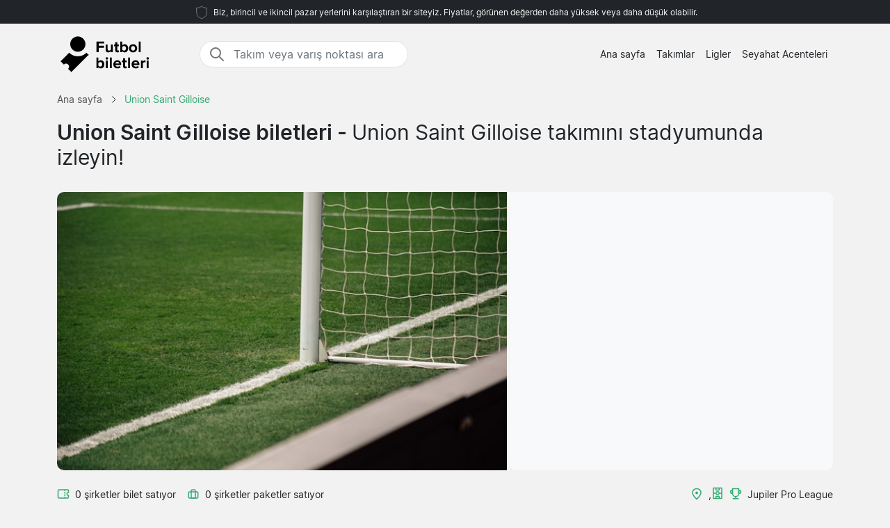

--- FILE ---
content_type: text/html; charset=UTF-8
request_url: https://www.futbolbileti.com.tr/union-saint-gilloise/biletleri/
body_size: 5348
content:

<!DOCTYPE html>
<html lang="tr-TR">
<head>
  <meta charset="UTF-8">
  <meta name="viewport" content="width=device-width, initial-scale=1.0">
  <meta name="robots" content="index, follow">
  <title>Union Saint Gilloise biletleri | Başlayan Fiyatlarla 5 995 € | 2025/26</title>

  <meta name="description" content="Union Saint Gilloise biletleri - , . Futbol biletleri 2025/26. Başlayan Fiyatlarla 5 995 €. Güvenli satın al.">
  <link rel="canonical" href="https://www.futbolbileti.com.tr/union-saint-gilloise/biletleri/">
  
  <meta property="og:title" content="Union Saint Gilloise biletleri | Başlayan Fiyatlarla 5 995 € | 2025/26">
  <meta property="og:description" content="Union Saint Gilloise biletleri - , . Futbol biletleri 2025/26. Başlayan Fiyatlarla 5 995 €. Güvenli satın al.">
  <meta property="og:type" content="website">
  <meta property="og:url" content="https://www.futbolbileti.com.tr/union-saint-gilloise/biletleri/">
  <meta property="og:image" content="https://www.futbolbileti.com.tr/2024/start_img.jpg">
  <meta property="og:image:width" content="800">
  <meta property="og:image:height" content="533">
  <meta property="og:locale" content="tr_TR">
  <meta property="og:site_name" content="futbolbileti.com.tr">

<script type="application/ld+json">
{
    "@context": "https://schema.org",
    "@graph": [
        {
            "@type": "WebSite",
            "name": "futbolbileti.com.tr",
            "url": "https://www.futbolbileti.com.tr/",
            "description": "Avrupa ligi maçlarının futbol maçı biletlerini arayın, karşılaştırın ve en sevdiğiniz takım için en iyi fiyatları bulun. Stadyumlar ve gidilecek yerler hakkında bilgilere ve maç biletleri hakkında haberlere erişin."
        },
        {
            "@type": "Organization",
            "name": "futbolbileti.com.tr",
            "url": "https://www.futbolbileti.com.tr/",
            "foundingDate": "2008",
            "areaServed": "TR",
            "address": {
                "@type": "PostalAddress",
                "addressCountry": "TR"
            },
            "description": "Türkiye'nin önde gelen futbol bileti hizmeti"
        }
        ,
        {
            "@type": "SportsTeam",
            "name": "Union Saint Gilloise",
            "sport": "Football",
            "url": "https://www.futbolbileti.com.tr/union-saint-gilloise/biletleri/",
            "description": "union-saint-gilloise - , .",
                        "location": {
                "@type": "Place",
                "name": "",
                "address": {
                    "@type": "PostalAddress",
                    "addressLocality": "",
                    "addressCountry": ""
                }
            }
        }
                            ]
}
</script>

  <link rel="preload" href="https://www.futbolbileti.com.tr/2024/bootstrap.min.css" as="style">
  <link rel="preload" href="https://www.futbolbileti.com.tr/2024/style.css?7" as="style">

  <link href="https://www.futbolbileti.com.tr/2024/bootstrap.min.css" rel="stylesheet">
  <link href="https://www.futbolbileti.com.tr/2024/style.css?7" rel="stylesheet">
  <link rel="icon" href="https://www.futbolbileti.com.tr/favicon.ico" type="image/x-icon">
  <link rel="sitemap" type="application/xml" title="Sitemap" href="https://www.futbolbileti.com.tr/sitemap.xml">

  <script>
    var _paq = window._paq = window._paq || [];
    _paq.push(['requireCookieConsent']);
    _paq.push(['trackPageView']);
    _paq.push(['enableLinkTracking']);
    (function() {
      var u="//www.futbolbileti.com.tr/matomo/";
      _paq.push(['setTrackerUrl', u+'matomo.php']);
      _paq.push(['setSiteId', '24']);
      var d=document, g=d.createElement('script'), s=d.getElementsByTagName('script')[0];
      g.async=true; g.src=u+'matomo.js'; s.parentNode.insertBefore(g,s);
    })();
  </script>

</head>
<body data-page-type="teampage">

  <div class="max-w-7xl mx-auto pt-1 pb-1 px-md-5 font-light text-center top-section bg-dark text-light">   
    <svg width="24px" height="24px" viewBox="0 0 64 64" xmlns="http://www.w3.org/2000/svg" fill="none" stroke="#fff"><g stroke-width="0"></g><g stroke-linecap="round" stroke-linejoin="round"></g><g><path d="M32 8c8.1 6.77 17.39 6.35 20.05 6.35C51.46 52.84 47 45.21 32 56c-15-10.79-19.45-3.16-20-41.65 2.59 0 11.88.42 20-6.35z"></path></g></svg>

    <span class="text-extra-small text-light">Biz, birincil ve ikincil pazar yerlerini karşılaştıran bir siteyiz. Fiyatlar, görünen değerden daha yüksek veya daha düşük olabilir.</span> 
  </div>

  <nav class="navbar navbar-expand-lg top-section bg-light text-dark">
    <div class="container">
      <a class="navbar-brand" href="https://www.futbolbileti.com.tr/">
        <img src="https://www.futbolbileti.com.tr/2024/logo-tr.png" alt="Logo" height="62" width="165"> 
      </a>
  <div class="mx-auto ms-4 d-none d-md-block" style="flex-grow: 1; max-width: 300px;">
    <div class="input-group border" style="border-radius: 20px; overflow: hidden;">
      <span class="input-group-text" style="border: 0; border-right: 1px solid #ced4da; background-color: white; padding-right: 0px;">
        <svg width="24px" height="24px" viewBox="0 0 24 24" fill="none" xmlns="http://www.w3.org/2000/svg">
          <g stroke-width="0"></g>
          <g stroke-linecap="round" stroke-linejoin="round"></g>
          <g>
            <path d="M14.9536 14.9458L21 21M17 10C17 13.866 13.866 17 10 17C6.13401 17 3 13.866 3 10C3 6.13401 6.13401 3 10 3C13.866 3 17 6.13401 17 10Z" stroke="#777" stroke-width="2" stroke-linecap="round" stroke-linejoin="round"></path>
          </g>
        </svg>
      </span>
      <input class="form-control border-0 shadow-none bg-white" placeholder="Takım veya varış noktası ara" aria-label="Takım veya varış noktası ara" aria-autocomplete="both" aria-controls="autocomplete-results" id="hero-demo" autocomplete="off">
    </div>
    <div id="autocomplete-results" role="listbox"></div>
  </div>

      <button id="burgerButton" class="navbar-toggler border-0" type="button" data-bs-toggle="collapse" data-bs-target="#navbarNav" aria-controls="navbarNav" aria-expanded="false" aria-label="Toggle navigation">
        <svg id="burgerIcon" viewBox="0 0 24 24" width="24" height="24" fill="none" stroke="currentColor" stroke-width="2" stroke-linecap="round" stroke-linejoin="round">
          <path d="M3 12h18M3 6h18M3 18h18"></path>
        </svg>
      </button>

      <div class="navbar-collapse justify-content-end" id="navbarNav">
        <ul class="navbar-nav text-small">
          <li class="nav-item">
            <a class="nav-link text-center" href="https://www.futbolbileti.com.tr/">Ana sayfa</a> 
          </li>
          <li class="nav-item">
            <a class="nav-link text-center" href="https://www.futbolbileti.com.tr/takimlar/">Takımlar</a>
          </li>
          <li class="nav-item">
            <a class="nav-link text-center" href="https://www.futbolbileti.com.tr/ligler/">Ligler</a>
          </li>
          <li class="nav-item">
            <a class="nav-link text-center" href="https://www.futbolbileti.com.tr/seyahat-acenteleri/">Seyahat Acenteleri</a>
          </li>
        </ul>
      </div>

    </div>
  </nav><section class="py-md-2">

  <div class="container">

<nav class="breadcrumb" aria-label="Breadcrumb" itemscope itemtype="https://schema.org/BreadcrumbList">
  <span itemprop="itemListElement" itemscope itemtype="https://schema.org/ListItem">
    <a class="breadcrumb-item" href="https://www.futbolbileti.com.tr/" itemprop="item">
      <span itemprop="name">Ana sayfa</span>
    </a>
    <meta itemprop="position" content="1">
  </span>
  <span class="breadcrumb-separator">
    <svg xmlns="http://www.w3.org/2000/svg" viewBox="0 0 32 32" style="display:block;fill:none;height:12px;width:12px;stroke:currentColor;stroke-width:2.6666666666666665;overflow:visible" aria-hidden="true" role="presentation" focusable="false">
      <path fill="none" d="m12 4 11.3 11.3a1 1 0 0 1 0 1.4L12 28"></path>
    </svg>
  </span>
  <span itemprop="itemListElement" itemscope itemtype="https://schema.org/ListItem">
    <link itemprop="item" href="https://www.futbolbileti.com.tr/union-saint-gilloise/biletleri/">
    <span class="breadcrumb-item active">
      <span itemprop="name">Union Saint Gilloise</span>
    </span>
    <meta itemprop="position" content="2">
  </span>
</nav>

    <div class="row">
      <div class="col-lg-12 mb-4">

        <h1>Union Saint Gilloise biletleri - <span class='fw-normal'>Union Saint Gilloise takımını  stadyumunda izleyin!</span></h1>

      </div>    

    </div>



<div class="row g-0 custom-row" style="background-color: #f8f9fa; border-radius: 10px; overflow: hidden;">
  <div class="col-7 custom-bg-column" style="background-image: url('https://www.futbolbileti.com.tr/2024/pl2.jpg'); border-right: 4px solid white;">
  </div>
  <div class="col-5 custom-bg-column">
          <div class="map-container" style="height: 100%; width: 100%;">
        <iframe
          class="map-frame"
          src="https://www.google.com/maps/embed/v1/place?key=AIzaSyBl76NX6MKtR-OcADKw056n_kCZEy_M8ak&q=,"
          allowfullscreen
          style="border:0; height: 100%; width: 100%;"
        ></iframe>
      </div>
      </div>
</div>

    <div class="row g-0">
      <div class="col-md-6 mt-4">
        <div class="d-flex flex-wrap align-items-center pb-3">
          <div class="d-flex justify-content-end align-items-center mb-md-0">
<svg fill="#31A971" width="18px" height="18px" viewBox="0 0 24 24" xmlns="http://www.w3.org/2000/svg">
  <g transform="rotate(90 12 12)">
    <g stroke-width="0"></g>
    <g stroke-linecap="round" stroke-linejoin="round"></g>
    <g>
      <path d="M6,23H18a3,3,0,0,0,3-3V4a3,3,0,0,0-3-3H15a1,1,0,0,0-1,1,2,2,0,0,1-4,0A1,1,0,0,0,9,1H6A3,3,0,0,0,3,4V20A3,3,0,0,0,6,23ZM5,10h.882a1,1,0,0,0,0-2H5V4A1,1,0,0,1,6,3H8.126a4,4,0,0,0,7.748,0H18a1,1,0,0,1,1,1V8h-.882a1,1,0,0,0,0,2H19V20a1,1,0,0,1-1,1H6a1,1,0,0,1-1-1ZM7.706,9a1,1,0,0,1,1-1h1.882a1,1,0,1,1,0,2H8.706A1,1,0,0,1,7.706,9Zm4.706,0a1,1,0,0,1,1-1h1.882a1,1,0,0,1,0,2H13.412A1,1,0,0,1,12.412,9Z"></path>
    </g>
  </g>
</svg>
            <span class="mt-0 text-gray text-small ps-2 pe-3">0 şirketler bilet satıyor</span>
          </div>
          <div class="d-flex justify-content-end align-items-center">
            <svg width="18px" height="18px" viewBox="0 0 24 24" fill="none" xmlns="http://www.w3.org/2000/svg">
              <g stroke-width="0"></g>
              <g stroke-linecap="round" stroke-linejoin="round"></g>
              <g>
                <path d="M8 6C8 4.89543 8.89543 4 10 4H14C15.1046 4 16 4.89543 16 6V20H8V6Z" stroke="#31A971" stroke-width="2" stroke-linecap="round" stroke-linejoin="round"></path>
                <rect x="3" y="8" width="18" height="12" rx="2" stroke="#31A971" stroke-width="2" stroke-linecap="round" stroke-linejoin="round"></rect>
              </g>
            </svg>
            <span class="mt-0 text-gray text-small ps-2 pe-2">0 şirketler paketler satıyor</span>
          </div>
        </div>
      </div>

      <div class="col-md-6 mt-md-4 pb-4">
        <div class="d-flex flex-wrap justify-content-start justify-content-md-end align-items-start gap-3">
          <div class="d-flex justify-content-start align-items-center text-green">
            <svg width="18px" height="18px" viewBox="0 0 24 24" fill="none" xmlns="http://www.w3.org/2000/svg">
              <g stroke-width="0"></g>
              <g stroke-linecap="round" stroke-linejoin="round"></g>
              <g>
                <path fill-rule="evenodd" clip-rule="evenodd" d="M5 9.5C5 6.09371 8.00993 3 12 3C15.9901 3 19 6.09371 19 9.5C19 11.6449 17.6877 14.0406 15.9606 16.2611C14.5957 18.016 13.0773 19.5329 12 20.5944C10.9227 19.5329 9.40427 18.016 8.03935 16.2611C6.31229 14.0406 5 11.6449 5 9.5ZM12 1C6.99007 1 3 4.90629 3 9.5C3 12.3551 4.68771 15.2094 6.46065 17.4889C7.99487 19.4615 9.7194 21.1574 10.7973 22.2173C10.9831 22.4001 11.1498 22.564 11.2929 22.7071C11.4804 22.8946 11.7348 23 12 23C12.2652 23 12.5196 22.8946 12.7071 22.7071C12.8502 22.564 13.0169 22.4001 13.2027 22.2174L13.2028 22.2173C14.2806 21.1573 16.0051 19.4615 17.5394 17.4889C19.3123 15.2094 21 12.3551 21 9.5C21 4.90629 17.0099 1 12 1ZM12 12.5C13.3807 12.5 14.5 11.3807 14.5 10C14.5 8.61929 13.3807 7.5 12 7.5C10.6193 7.5 9.5 8.61929 9.5 10C9.5 11.3807 10.6193 12.5 12 12.5Z" fill="#31A971"></path>
              </g>
            </svg>
            <p class="text-dark mb-0 ms-2" style="font-size:14px;">, </p>
          </div>

          <div class="d-flex justify-content-start align-items-center text-green">
<svg fill="#31A971" width="18px" height="18px" viewBox="0 0 24 24" xmlns="http://www.w3.org/2000/svg">
  <g transform="rotate(90 12 12)">
    <g stroke-width="0"></g>
    <g stroke-linecap="round" stroke-linejoin="round"></g>
    <g>
      <path d="M2,21H22a1,1,0,0,0,1-1V4a1,1,0,0,0-1-1H2A1,1,0,0,0,1,4V20A1,1,0,0,0,2,21Zm19-7H19V10h2ZM13,5h8V8H18a1,1,0,0,0-1,1v6a1,1,0,0,0,1,1h3v3H13V15.858a3.981,3.981,0,0,0,0-7.716Zm1,7a2,2,0,1,1-2-2A2,2,0,0,1,14,12ZM3,10H5v4H3Zm0,6H6a1,1,0,0,0,1-1V9A1,1,0,0,0,6,8H3V5h8V8.142a3.981,3.981,0,0,0,0,7.716V19H3Z"></path>
    </g>
  </g>
</svg>

            <p class="text-dark mb-0 ms-2" style="font-size:14px;"></p>
          </div>

          <div class="d-none d-md-flex justify-content-start align-items-center text-green">
            <svg width="18px" height="18px" viewBox="0 0 24 24" role="img" xmlns="http://www.w3.org/2000/svg" aria-labelledby="cupIconTitle" stroke="#31A971" stroke-width="2" stroke-linecap="round" stroke-linejoin="round" fill="none" color="#31A971">
              <g stroke-width="0"></g>
              <g stroke-linecap="round" stroke-linejoin="round"></g>
              <g>
                <title id="cupIconTitle">Trophy</title>
                <path d="M6 2L18 2 18 11C18 14.3137085 15.3137085 17 12 17 8.6862915 17 6 14.3137085 6 11L6 2zM7 21L17 21"></path>
                <path d="M12,17 L12,21"></path>
                <path d="M6 5L6 11 5 11C3.34314575 11 2 9.65685425 2 8 2 6.34314575 3.34314575 5 5 5L6 5zM18 11L18 5 19 5C20.6568542 5 22 6.34314575 22 8 22 9.65685425 20.6568542 11 19 11L18 11z"></path>
              </g>
            </svg>
            <p class="text-dark mb-0 ms-2" style="font-size:14px;">Jupiler Pro League</p>
          </div>
        </div>
      </div>

    </div>

  </div>

</section>

<div class="wrapper">


  <section id="gamessection" class="games">

    <div class="container my-4">
      <h2 class="gamesseason mb-3">Union Saint Gilloise fikstür <span class="fw-normal"> - 2025/2026</span></h2>
          
      <div class="container ps-0 pt-2 pb-4">

        <button class="btn mb-4 bg-white rounded me-2 text-small bg-green shadow-sm" data-type="allgames">
          <span class="d-flex align-items-center">
            <span>Hepsini Göster</span>
          </span>
        </button>

        <button class="btn mb-4 bg-white rounded me-2 text-small shadow-sm" data-type="homegame">
          <span class="d-flex align-items-center">
            <span>Ev sahibi maçları</span>
          </span>
        </button>

        <button class="btn mb-4 bg-white rounded me-2 text-small shadow-sm" data-type="awaygame">
          <span class="d-flex align-items-center">
            <span>Deplasman maçları</span>
          </span>
        </button>

            
        <div id="match-list" class="list-group"></div>

      </div>

      <div class="list-group">

       
  </div>
</div>

</section>

</div>



<footer class="py-5 bg-dark text-white">
<div class="container">
  <div class="row">
    <div class="col-md-4">

      <h5>Hakkımızda</h5>

      <hr class="deep-purple accent-2 mb-4 mt-0 d-inline-block mx-auto" style="width: 60px;">

      <p class="text-small">Futbolbileti.com.tr, Avrupa Şampiyonasından Dünya Kupasına, milli maçlardan ulusal maçlara kadar tüm futbol maçlarının biletlerini karşılaştırabileceğiniz bir sitedir.</p>
      <p class="text-small">Bilet ve seyahat acentelerinden gelen tüm teklifleri hızlı ve kolay bir şekilde karşılaştırın. Herhangi bir sorunuz varsa, lütfen e-posta formu aracılığıyla bize ulaşın.</p>

    </div>

    <div class="col-md-1"></div>

    <div class="col-md-2">

      <h5>Menü</h5>

      <hr class="deep-purple accent-2 mb-4 mt-0 d-inline-block mx-auto" style="width: 60px;">
      <p>
        <a href="https://www.futbolbileti.com.tr/takimlar/">Takımlar</a>
      </p>
      <p>
        <a href="https://www.futbolbileti.com.tr/ligler/">Ligler</a>
      </p>
      <p>
        <a href="https://www.futbolbileti.com.tr/seyahat-acenteleri/">Seyahat Acenteleri</a>
      </p>
      <p>
        <a href="https://www.futbolbileti.com.tr/haberler/">Haberler</a>
      </p>

    </div>

    <div class="col-md-1"></div>

    <div class="col-md-4">
      <div class="messages"></div>
      <h5>İletişim</h5>
      <hr class="deep-purple accent-2 mb-4 mt-0 d-inline-block mx-auto" style="width: 60px;">

      <div class="row">
        <div class="col-md-8">
          <div class="form-group mb-3">
            <input id="form_email" type="email" name="email" class="form-control custom-input" required="required" placeholder="E-postanız" data-error="Valid email is required.">
            <div class="help-block with-errors"></div>
          </div>
        </div>
      </div>
      <div class="row">
        <div class="col-md-12">
          <div class="form-group mb-3">
            <textarea id="form_message" name="message" class="form-control custom-input" rows="4" required="required" placeholder="Mesaj" data-error="Please, leave us a message."></textarea>
            <div class="help-block with-errors"></div>
          </div>
        </div>
        <div class="col-md-12">
          <input type="button" class="btn bg-green btn-send btn-contact rounded-pill px-4 py-1 fw-bold fs-6" id="btn-contact" value="Gönder">
          <div class="thankyou" style="display:none">E-postanız için teşekkür ederiz!</div>
        </div>
      </div>
    </div>

  </div>
</div>

  <div class="container-fluid border-light-gray-custom mt-5">
    <div class="row">
      <div class="col-12 text-center mt-3">
        © 2025 Copyright Futbolbileti.com.tr
      </div>
    </div>
  </div>

</footer>

<script src="https://www.futbolbileti.com.tr/2024/main.js?9" defer></script>

</body>
</html>


--- FILE ---
content_type: text/html; charset=UTF-8
request_url: https://www.futbolbileti.com.tr/fb/nameraw
body_size: 911
content:
[{"value":"Ajax"},{"value":"Alaves"},{"value":"Alkmaar"},{"value":"Antwerp"},{"value":"Arsenal"},{"value":"Aston Villa"},{"value":"Atalanta"},{"value":"Athletic Bilbao"},{"value":"Atlético Madrid"},{"value":"Augsburg"},{"value":"Barcelona"},{"value":"Bayer Leverkusen"},{"value":"Bayern München"},{"value":"Benfica"},{"value":"Birmingham"},{"value":"Blackburn"},{"value":"Bodo Glimt"},{"value":"Bologna"},{"value":"Borussia Dortmund"},{"value":"Borussia Monchengladbach"},{"value":"Bournemouth"},{"value":"Breda"},{"value":"Brentford"},{"value":"Brighton"},{"value":"Bristol City"},{"value":"Burnley"},{"value":"Cagliari"},{"value":"Celta Vigo"},{"value":"Cercle Brugge"},{"value":"Charleroi"},{"value":"Charlton"},{"value":"Chelsea"},{"value":"Club Brugge"},{"value":"Como"},{"value":"Copenhagen"},{"value":"Coventry"},{"value":"Cremonese"},{"value":"Crystal Palace"},{"value":"Derby"},{"value":"Elche"},{"value":"Espanyol"},{"value":"Estoril Praia"},{"value":"Everton"},{"value":"Excelsior"},{"value":"Famalicao"},{"value":"Feyenoord"},{"value":"Fiorentina"},{"value":"Frankfurt"},{"value":"Freiburg"},{"value":"Fulham"},{"value":"Galatasaray"},{"value":"Genoa"},{"value":"Gent"},{"value":"Getafe"},{"value":"Gil Vicente"},{"value":"Girona"},{"value":"Go Ahead Eagles"},{"value":"Groningen"},{"value":"Hamburger"},{"value":"Heerenveen"},{"value":"Heidenheim"},{"value":"Hellas Verona"},{"value":"Heracles"},{"value":"Hoffenheim"},{"value":"Hull"},{"value":"Inter"},{"value":"Ipswich"},{"value":"Juventus"},{"value":"Kairat"},{"value":"Köln"},{"value":"Lazio"},{"value":"Lecce"},{"value":"Leeds"},{"value":"Leicester"},{"value":"Leipzig"},{"value":"Levante"},{"value":"Liverpool"},{"value":"Mainz"},{"value":"Mallorca"},{"value":"Manchester City"},{"value":"Manchester United"},{"value":"Mechelen"},{"value":"Middlesbrough"},{"value":"Milan"},{"value":"Millwall"},{"value":"Nacional"},{"value":"Napoli"},{"value":"NEC"},{"value":"Newcastle"},{"value":"Norwich"},{"value":"Nottingham Forest"},{"value":"Osasuna"},{"value":"Oxford United"},{"value":"Parma"},{"value":"Pisa"},{"value":"Portsmouth"},{"value":"Preston"},{"value":"PSV Eindhoven"},{"value":"Qarabag"},{"value":"Queens Park Rangers"},{"value":"Randers"},{"value":"Rayo Vallecano"},{"value":"Real Betis"},{"value":"Real Madrid"},{"value":"Real Oviedo"},{"value":"Real Sociedad"},{"value":"Red Bull Salzburg"},{"value":"Roma"},{"value":"Santa Clara"},{"value":"Sassuolo"},{"value":"Sevilla"},{"value":"Sheffield United"},{"value":"Sheffield Wednesday"},{"value":"Southampton"},{"value":"Sporting CP"},{"value":"St Pauli"},{"value":"Standard Liege"},{"value":"Stoke"},{"value":"Sturm Graz"},{"value":"Stuttgart"},{"value":"Sunderland"},{"value":"Swansea"},{"value":"Telstar"},{"value":"Tondela"},{"value":"Torino"},{"value":"Tottenham"},{"value":"Twente"},{"value":"Udinese"},{"value":"Union Berlin"},{"value":"Utrecht"},{"value":"Valencia"},{"value":"Villarreal"},{"value":"Vitoria Guimaraes"},{"value":"Watford"},{"value":"Werder Bremen"},{"value":"West Bromwich"},{"value":"West Ham"},{"value":"Westerlo"},{"value":"Wigan"},{"value":"Wolfsburg"},{"value":"Wolverhampton"},{"value":"Wrexham"},{"value":"Zulte Waregem"},{"value":"Zwolle"}]

--- FILE ---
content_type: text/css
request_url: https://www.futbolbileti.com.tr/2024/style.css?7
body_size: 2323
content:
h2,h3{font-weight:700}.breadcrumb-item,a{text-decoration:none}@font-face{font-family:Inter;font-style:normal;font-weight:400;src:local("Inter Regular"),local("Inter-Regular"),url("../fonts/Inter-Regular.woff2") format("woff2"),url("../fonts/Inter-Regular.woff") format("woff");font-display:swap}@font-face{font-family:Inter;font-style:normal;font-weight:600;src:local("Inter SemiBold"),local("Inter-SemiBold"),url("../fonts/Inter-SemiBold.woff2") format("woff2"),url("../fonts/Inter-SemiBold.woff") format("woff");font-display:swap}:root{--main-green:#31a971}.breadcrumb-item.active,.text-green{color:var(--main-green)}.bg-green{background-color:var(--main-green)!important;color:#fff}.text-underlined a{text-decoration:underline!important}.nav-link,.nav-link:active,.nav-link:hover,a,a:focus,a:hover{color:inherit}.bg-light{background-color:#f2f2f2!important}body{font-family:Inter,sans-serif;background:#f2f2f2}h1{font-size:1.9rem;font-weight:700}h2{font-size:1.5rem}h3{font-size:1.2rem}footer h5{margin-bottom:20px}p{margin-bottom:2rem}.text-small{font-size:.9rem!important}.text-extra-small{font-size:.75rem!important}.text-light-gray{color:#888}.flex-item{flex:1 1 auto;text-align:center}.list-group-item{background:0 0;padding:0;border:0}.dotter-border-right{display:none;height:100%}.dotter-border-bottom2{display:flex;align-items:center;position:relative;padding-bottom:1rem;margin-top:.5rem;padding-left:1rem;background-image:radial-gradient(circle,#f2f2f2 35%,rgba(255,255,255,0) 36%);background-position:bottom;background-size:18px 6px;background-repeat:repeat-x}.dotter-border-bottom2::after,.dotter-border-bottom2::before{content:"";position:absolute;width:25px;height:25px;background:#f2f2f2;border-radius:50%;top:30px}.dotter-border-bottom2::before{left:-13px;border-right:1px solid #efefef}.dotter-border-bottom2::after{right:-13px;border-left:1px solid #efefef}.dotted-adjust::after,.dotted-adjust::before{top:10px}.dotted-adjust::before{left:-35px}.dotted-adjust::after{right:-35px}.step-text{text-align:left}.price-text{line-height:1.6}.autocomplete-container{position:relative}.autocomplete{display:flex}.autocomplete-input{border:none;width:100%;padding:8px;font-size:16px;line-height:1.5;flex:1;min-width:400px}.autocomplete-input:focus{outline-width:0}.autocomplete-submit{border:1px solid;padding:8px 16px;display:flex;align-items:center;justify-content:center}.autocomplete-submit svg{width:24px;height:24px;fill:#fff}.autocomplete-results{position:absolute;padding:0;width:100%;z-index:1;background:#fff;margin:0;list-style:none;transition:none}.autocomplete-result{cursor:default;padding:4px 8px}.autocomplete-result.selected,.autocomplete-result:hover{background:rgba(0,0,0,.12)}.search-result{margin-top:64px;text-align:center}.autocomplete-suggestions{text-align:left;cursor:default;border:1px solid #ccc;border-top:0;background:#fff;box-shadow:-1px 1px 3px rgba(0,0,0,.1);position:absolute;display:none;z-index:9999;max-height:254px;overflow:hidden;overflow-y:auto;box-sizing:border-box}.autocomplete-suggestion{position:relative;padding:5px .6em;line-height:30px;white-space:nowrap;overflow:hidden;text-overflow:ellipsis;font-size:1.02em;color:#333}.autocomplete-suggestion b{font-weight:400;color:#1f8dd6}.autocomplete-suggestion.selected{background:#f0f0f0}.icon-container{max-width:30%;background-color:#fff;border-radius:50%;display:flex;justify-content:center;align-items:center;padding:20px;margin-bottom:20px}ul.custom-list{font-size:.8em;line-height:1.5;padding-top:20px}ul.custom-list li{margin-bottom:10px}.datefield{background-color:#f2f2f2!important;padding:10px;border-radius:5px;text-align:center}.datefield .dmonth{font-size:20px}.team-image{width:100%;height:200px;overflow:hidden;position:relative;border-radius:1rem}.team-image-inner{width:100%;height:100%;background-size:cover;background-position:center;transition:transform .5s,filter .5s}.team-image:hover .team-image-inner{transform:scale(1.1);filter:brightness(90%)}.map-container{width:100%;height:300px;border-radius:8px;overflow:hidden;box-shadow:0 4px 8px rgba(0,0,0,.1);margin-bottom:20px}.map-frame{width:100%;height:100%;border:0;object-fit:cover}.price-label{position:absolute;bottom:10px;left:10px;background:var(--main-green);border-radius:50rem!important;color:#fff;padding:5px 25px;font-weight:700!important;font-size:1rem!important}.team-name{border-radius:1rem;font-size:1.3rem}@media (max-width:767px){.text-extra-small{font-size:.9rem}.step-text{text-align:center}.team-container .team-image{height:150px}.team-name{font-size:1rem}}.compimg{box-sizing:border-box;display:flex;align-items:center}.compimg img{max-width:140px;max-height:70px;display:block}.compimggray img{filter:grayscale(100%)}.compimgwhite img{filter:brightness(0) invert(1)}.breadcrumb{background:0 0;padding-left:0;justify-content:left}.breadcrumb-item{color:#555;font-size:14px}.breadcrumb-separator{margin:7px 10px}.custom-bg-column{background-size:cover;background-position:center}.text-overlay{position:absolute;top:50%;left:50%;transform:translate(-50%,-50%);color:#fff;font-size:24px;font-weight:700;text-align:center}.rounded{border-radius:1rem!important}.flagcol{width:calc((100% - 60px)/ 7);text-align:left;margin-top:20px;margin-right:10px;border:1px solid #efefef;display:inline-block;padding:10px;border-radius:5px}#burgerIcon,.hidden{display:none}.flagcol:nth-child(7n){margin-right:0}.flagcol:nth-child(n+8){clear:left}.icon-img{width:42px;height:42px;margin-right:20px}@media only screen and (max-width:767.98px){.flagcol{width:50%;padding:5px;margin-right:0}.autocomplete-input{min-width:auto}}.border-light-gray-custom{border-top:1px solid #555}.custom-input,.custom-input:focus{background-color:transparent;border:1px solid #444}@media (max-width:991px){.custom-bg-column{min-height:160px}}@media (min-width:992px){.custom-bg-column{height:400px}}#burgerButton:focus,.navbar-light .navbar-toggler:focus{outline:0;box-shadow:none}.btn:active,.btn:focus{outline:0!important;box-shadow:none}.custom-input{color:#fff}.custom-input::placeholder{color:#ccc}.custom-input:focus{color:#fff;outline:0;box-shadow:none}#burgerIcon{transition:transform .3s}@media (max-width:768px){h1{font-size:1.2rem}h2{font-size:1.3rem}.dotter-border-bottom{display:block;background-image:radial-gradient(circle,rgba(211,211,211,.5) 35%,rgba(255,255,255,0) 36%);background-position:bottom;background-size:18px 6px;background-repeat:repeat-x}.toptext1,.toptext2{padding:20px!important}.icon-container{margin-left:auto;margin-right:auto;max-width:50%}.list-group-item{padding:20px}#navbarNav{overflow:hidden;max-height:0;transition:max-height .5s}#burgerIcon{display:block}#navbarNav.open{max-height:200px}#burgerIcon.open{transform:rotate(90deg)}}.faq-question:after{float:right;content:"\276E";display:inline-block;transform:rotate(90deg)}.faq-question.open:after{content:"\276E";display:inline-block;transform:rotate(-90deg);float:right}.faq-question{margin-bottom:0;padding-top:1.5rem;padding-bottom:1.5rem;font-size:1rem;cursor:pointer}.faq-answer{margin-bottom:1em;color:#888}.faq-container:first-of-type{border-top:1px solid #d3d3d3}.faq-container{margin-bottom:0;border-bottom:1px solid #d3d3d3}.wrapper{display:flex;flex-direction:column}@media (min-width:768px){.dotter-border-right2{display:block;background-image:radial-gradient(circle,#f0f0f0 35%,rgba(255,255,255,0) 36%);background-position:right;background-size:6px 18px;background-repeat:repeat-y}.dotter-border-right2::after,.dotter-border-right2::before{content:"";position:absolute;width:25px;height:25px;background:#f2f2f2;border-radius:50%;right:194px;transform:translateX(-50%)}.dotter-border-right2::before{top:-13px;border-bottom:2px solid #eee}.dotter-border-right2::after{bottom:-13px;border-top:2px solid #eee}.dotted-adjust-start::after,.dotted-adjust-start::before{right:137px}.dotted-adjust-game::after,.dotted-adjust-game::before{right:221px}.price-text{line-height:75px}.wrapper{flex-direction:column}}@media (max-width:767.98px){.gamestartpage span{font-size:1.25rem!important}.datefield{display:inline-block;padding:5px 10px;text-align:left}.datefield .dmonth{font-weight:700}.datefield .dmonth span{font-size:14px;font-weight:400}}